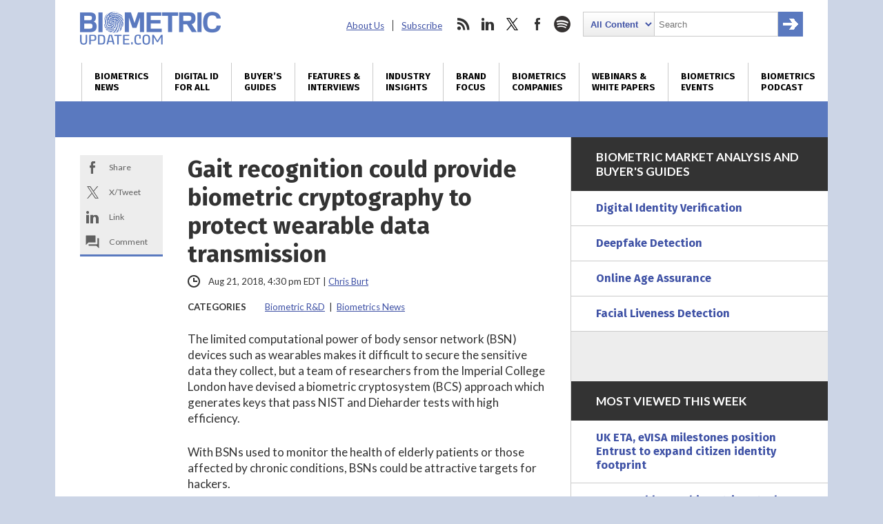

--- FILE ---
content_type: text/html; charset=utf-8
request_url: https://www.google.com/recaptcha/api2/anchor?ar=1&k=6LckmcMpAAAAAMdPMFPi54sy9nyJm0WHTIaER1qz&co=aHR0cHM6Ly93d3cuYmlvbWV0cmljdXBkYXRlLmNvbTo0NDM.&hl=en&v=PoyoqOPhxBO7pBk68S4YbpHZ&size=invisible&anchor-ms=20000&execute-ms=30000&cb=6pymgfjs89h4
body_size: 48725
content:
<!DOCTYPE HTML><html dir="ltr" lang="en"><head><meta http-equiv="Content-Type" content="text/html; charset=UTF-8">
<meta http-equiv="X-UA-Compatible" content="IE=edge">
<title>reCAPTCHA</title>
<style type="text/css">
/* cyrillic-ext */
@font-face {
  font-family: 'Roboto';
  font-style: normal;
  font-weight: 400;
  font-stretch: 100%;
  src: url(//fonts.gstatic.com/s/roboto/v48/KFO7CnqEu92Fr1ME7kSn66aGLdTylUAMa3GUBHMdazTgWw.woff2) format('woff2');
  unicode-range: U+0460-052F, U+1C80-1C8A, U+20B4, U+2DE0-2DFF, U+A640-A69F, U+FE2E-FE2F;
}
/* cyrillic */
@font-face {
  font-family: 'Roboto';
  font-style: normal;
  font-weight: 400;
  font-stretch: 100%;
  src: url(//fonts.gstatic.com/s/roboto/v48/KFO7CnqEu92Fr1ME7kSn66aGLdTylUAMa3iUBHMdazTgWw.woff2) format('woff2');
  unicode-range: U+0301, U+0400-045F, U+0490-0491, U+04B0-04B1, U+2116;
}
/* greek-ext */
@font-face {
  font-family: 'Roboto';
  font-style: normal;
  font-weight: 400;
  font-stretch: 100%;
  src: url(//fonts.gstatic.com/s/roboto/v48/KFO7CnqEu92Fr1ME7kSn66aGLdTylUAMa3CUBHMdazTgWw.woff2) format('woff2');
  unicode-range: U+1F00-1FFF;
}
/* greek */
@font-face {
  font-family: 'Roboto';
  font-style: normal;
  font-weight: 400;
  font-stretch: 100%;
  src: url(//fonts.gstatic.com/s/roboto/v48/KFO7CnqEu92Fr1ME7kSn66aGLdTylUAMa3-UBHMdazTgWw.woff2) format('woff2');
  unicode-range: U+0370-0377, U+037A-037F, U+0384-038A, U+038C, U+038E-03A1, U+03A3-03FF;
}
/* math */
@font-face {
  font-family: 'Roboto';
  font-style: normal;
  font-weight: 400;
  font-stretch: 100%;
  src: url(//fonts.gstatic.com/s/roboto/v48/KFO7CnqEu92Fr1ME7kSn66aGLdTylUAMawCUBHMdazTgWw.woff2) format('woff2');
  unicode-range: U+0302-0303, U+0305, U+0307-0308, U+0310, U+0312, U+0315, U+031A, U+0326-0327, U+032C, U+032F-0330, U+0332-0333, U+0338, U+033A, U+0346, U+034D, U+0391-03A1, U+03A3-03A9, U+03B1-03C9, U+03D1, U+03D5-03D6, U+03F0-03F1, U+03F4-03F5, U+2016-2017, U+2034-2038, U+203C, U+2040, U+2043, U+2047, U+2050, U+2057, U+205F, U+2070-2071, U+2074-208E, U+2090-209C, U+20D0-20DC, U+20E1, U+20E5-20EF, U+2100-2112, U+2114-2115, U+2117-2121, U+2123-214F, U+2190, U+2192, U+2194-21AE, U+21B0-21E5, U+21F1-21F2, U+21F4-2211, U+2213-2214, U+2216-22FF, U+2308-230B, U+2310, U+2319, U+231C-2321, U+2336-237A, U+237C, U+2395, U+239B-23B7, U+23D0, U+23DC-23E1, U+2474-2475, U+25AF, U+25B3, U+25B7, U+25BD, U+25C1, U+25CA, U+25CC, U+25FB, U+266D-266F, U+27C0-27FF, U+2900-2AFF, U+2B0E-2B11, U+2B30-2B4C, U+2BFE, U+3030, U+FF5B, U+FF5D, U+1D400-1D7FF, U+1EE00-1EEFF;
}
/* symbols */
@font-face {
  font-family: 'Roboto';
  font-style: normal;
  font-weight: 400;
  font-stretch: 100%;
  src: url(//fonts.gstatic.com/s/roboto/v48/KFO7CnqEu92Fr1ME7kSn66aGLdTylUAMaxKUBHMdazTgWw.woff2) format('woff2');
  unicode-range: U+0001-000C, U+000E-001F, U+007F-009F, U+20DD-20E0, U+20E2-20E4, U+2150-218F, U+2190, U+2192, U+2194-2199, U+21AF, U+21E6-21F0, U+21F3, U+2218-2219, U+2299, U+22C4-22C6, U+2300-243F, U+2440-244A, U+2460-24FF, U+25A0-27BF, U+2800-28FF, U+2921-2922, U+2981, U+29BF, U+29EB, U+2B00-2BFF, U+4DC0-4DFF, U+FFF9-FFFB, U+10140-1018E, U+10190-1019C, U+101A0, U+101D0-101FD, U+102E0-102FB, U+10E60-10E7E, U+1D2C0-1D2D3, U+1D2E0-1D37F, U+1F000-1F0FF, U+1F100-1F1AD, U+1F1E6-1F1FF, U+1F30D-1F30F, U+1F315, U+1F31C, U+1F31E, U+1F320-1F32C, U+1F336, U+1F378, U+1F37D, U+1F382, U+1F393-1F39F, U+1F3A7-1F3A8, U+1F3AC-1F3AF, U+1F3C2, U+1F3C4-1F3C6, U+1F3CA-1F3CE, U+1F3D4-1F3E0, U+1F3ED, U+1F3F1-1F3F3, U+1F3F5-1F3F7, U+1F408, U+1F415, U+1F41F, U+1F426, U+1F43F, U+1F441-1F442, U+1F444, U+1F446-1F449, U+1F44C-1F44E, U+1F453, U+1F46A, U+1F47D, U+1F4A3, U+1F4B0, U+1F4B3, U+1F4B9, U+1F4BB, U+1F4BF, U+1F4C8-1F4CB, U+1F4D6, U+1F4DA, U+1F4DF, U+1F4E3-1F4E6, U+1F4EA-1F4ED, U+1F4F7, U+1F4F9-1F4FB, U+1F4FD-1F4FE, U+1F503, U+1F507-1F50B, U+1F50D, U+1F512-1F513, U+1F53E-1F54A, U+1F54F-1F5FA, U+1F610, U+1F650-1F67F, U+1F687, U+1F68D, U+1F691, U+1F694, U+1F698, U+1F6AD, U+1F6B2, U+1F6B9-1F6BA, U+1F6BC, U+1F6C6-1F6CF, U+1F6D3-1F6D7, U+1F6E0-1F6EA, U+1F6F0-1F6F3, U+1F6F7-1F6FC, U+1F700-1F7FF, U+1F800-1F80B, U+1F810-1F847, U+1F850-1F859, U+1F860-1F887, U+1F890-1F8AD, U+1F8B0-1F8BB, U+1F8C0-1F8C1, U+1F900-1F90B, U+1F93B, U+1F946, U+1F984, U+1F996, U+1F9E9, U+1FA00-1FA6F, U+1FA70-1FA7C, U+1FA80-1FA89, U+1FA8F-1FAC6, U+1FACE-1FADC, U+1FADF-1FAE9, U+1FAF0-1FAF8, U+1FB00-1FBFF;
}
/* vietnamese */
@font-face {
  font-family: 'Roboto';
  font-style: normal;
  font-weight: 400;
  font-stretch: 100%;
  src: url(//fonts.gstatic.com/s/roboto/v48/KFO7CnqEu92Fr1ME7kSn66aGLdTylUAMa3OUBHMdazTgWw.woff2) format('woff2');
  unicode-range: U+0102-0103, U+0110-0111, U+0128-0129, U+0168-0169, U+01A0-01A1, U+01AF-01B0, U+0300-0301, U+0303-0304, U+0308-0309, U+0323, U+0329, U+1EA0-1EF9, U+20AB;
}
/* latin-ext */
@font-face {
  font-family: 'Roboto';
  font-style: normal;
  font-weight: 400;
  font-stretch: 100%;
  src: url(//fonts.gstatic.com/s/roboto/v48/KFO7CnqEu92Fr1ME7kSn66aGLdTylUAMa3KUBHMdazTgWw.woff2) format('woff2');
  unicode-range: U+0100-02BA, U+02BD-02C5, U+02C7-02CC, U+02CE-02D7, U+02DD-02FF, U+0304, U+0308, U+0329, U+1D00-1DBF, U+1E00-1E9F, U+1EF2-1EFF, U+2020, U+20A0-20AB, U+20AD-20C0, U+2113, U+2C60-2C7F, U+A720-A7FF;
}
/* latin */
@font-face {
  font-family: 'Roboto';
  font-style: normal;
  font-weight: 400;
  font-stretch: 100%;
  src: url(//fonts.gstatic.com/s/roboto/v48/KFO7CnqEu92Fr1ME7kSn66aGLdTylUAMa3yUBHMdazQ.woff2) format('woff2');
  unicode-range: U+0000-00FF, U+0131, U+0152-0153, U+02BB-02BC, U+02C6, U+02DA, U+02DC, U+0304, U+0308, U+0329, U+2000-206F, U+20AC, U+2122, U+2191, U+2193, U+2212, U+2215, U+FEFF, U+FFFD;
}
/* cyrillic-ext */
@font-face {
  font-family: 'Roboto';
  font-style: normal;
  font-weight: 500;
  font-stretch: 100%;
  src: url(//fonts.gstatic.com/s/roboto/v48/KFO7CnqEu92Fr1ME7kSn66aGLdTylUAMa3GUBHMdazTgWw.woff2) format('woff2');
  unicode-range: U+0460-052F, U+1C80-1C8A, U+20B4, U+2DE0-2DFF, U+A640-A69F, U+FE2E-FE2F;
}
/* cyrillic */
@font-face {
  font-family: 'Roboto';
  font-style: normal;
  font-weight: 500;
  font-stretch: 100%;
  src: url(//fonts.gstatic.com/s/roboto/v48/KFO7CnqEu92Fr1ME7kSn66aGLdTylUAMa3iUBHMdazTgWw.woff2) format('woff2');
  unicode-range: U+0301, U+0400-045F, U+0490-0491, U+04B0-04B1, U+2116;
}
/* greek-ext */
@font-face {
  font-family: 'Roboto';
  font-style: normal;
  font-weight: 500;
  font-stretch: 100%;
  src: url(//fonts.gstatic.com/s/roboto/v48/KFO7CnqEu92Fr1ME7kSn66aGLdTylUAMa3CUBHMdazTgWw.woff2) format('woff2');
  unicode-range: U+1F00-1FFF;
}
/* greek */
@font-face {
  font-family: 'Roboto';
  font-style: normal;
  font-weight: 500;
  font-stretch: 100%;
  src: url(//fonts.gstatic.com/s/roboto/v48/KFO7CnqEu92Fr1ME7kSn66aGLdTylUAMa3-UBHMdazTgWw.woff2) format('woff2');
  unicode-range: U+0370-0377, U+037A-037F, U+0384-038A, U+038C, U+038E-03A1, U+03A3-03FF;
}
/* math */
@font-face {
  font-family: 'Roboto';
  font-style: normal;
  font-weight: 500;
  font-stretch: 100%;
  src: url(//fonts.gstatic.com/s/roboto/v48/KFO7CnqEu92Fr1ME7kSn66aGLdTylUAMawCUBHMdazTgWw.woff2) format('woff2');
  unicode-range: U+0302-0303, U+0305, U+0307-0308, U+0310, U+0312, U+0315, U+031A, U+0326-0327, U+032C, U+032F-0330, U+0332-0333, U+0338, U+033A, U+0346, U+034D, U+0391-03A1, U+03A3-03A9, U+03B1-03C9, U+03D1, U+03D5-03D6, U+03F0-03F1, U+03F4-03F5, U+2016-2017, U+2034-2038, U+203C, U+2040, U+2043, U+2047, U+2050, U+2057, U+205F, U+2070-2071, U+2074-208E, U+2090-209C, U+20D0-20DC, U+20E1, U+20E5-20EF, U+2100-2112, U+2114-2115, U+2117-2121, U+2123-214F, U+2190, U+2192, U+2194-21AE, U+21B0-21E5, U+21F1-21F2, U+21F4-2211, U+2213-2214, U+2216-22FF, U+2308-230B, U+2310, U+2319, U+231C-2321, U+2336-237A, U+237C, U+2395, U+239B-23B7, U+23D0, U+23DC-23E1, U+2474-2475, U+25AF, U+25B3, U+25B7, U+25BD, U+25C1, U+25CA, U+25CC, U+25FB, U+266D-266F, U+27C0-27FF, U+2900-2AFF, U+2B0E-2B11, U+2B30-2B4C, U+2BFE, U+3030, U+FF5B, U+FF5D, U+1D400-1D7FF, U+1EE00-1EEFF;
}
/* symbols */
@font-face {
  font-family: 'Roboto';
  font-style: normal;
  font-weight: 500;
  font-stretch: 100%;
  src: url(//fonts.gstatic.com/s/roboto/v48/KFO7CnqEu92Fr1ME7kSn66aGLdTylUAMaxKUBHMdazTgWw.woff2) format('woff2');
  unicode-range: U+0001-000C, U+000E-001F, U+007F-009F, U+20DD-20E0, U+20E2-20E4, U+2150-218F, U+2190, U+2192, U+2194-2199, U+21AF, U+21E6-21F0, U+21F3, U+2218-2219, U+2299, U+22C4-22C6, U+2300-243F, U+2440-244A, U+2460-24FF, U+25A0-27BF, U+2800-28FF, U+2921-2922, U+2981, U+29BF, U+29EB, U+2B00-2BFF, U+4DC0-4DFF, U+FFF9-FFFB, U+10140-1018E, U+10190-1019C, U+101A0, U+101D0-101FD, U+102E0-102FB, U+10E60-10E7E, U+1D2C0-1D2D3, U+1D2E0-1D37F, U+1F000-1F0FF, U+1F100-1F1AD, U+1F1E6-1F1FF, U+1F30D-1F30F, U+1F315, U+1F31C, U+1F31E, U+1F320-1F32C, U+1F336, U+1F378, U+1F37D, U+1F382, U+1F393-1F39F, U+1F3A7-1F3A8, U+1F3AC-1F3AF, U+1F3C2, U+1F3C4-1F3C6, U+1F3CA-1F3CE, U+1F3D4-1F3E0, U+1F3ED, U+1F3F1-1F3F3, U+1F3F5-1F3F7, U+1F408, U+1F415, U+1F41F, U+1F426, U+1F43F, U+1F441-1F442, U+1F444, U+1F446-1F449, U+1F44C-1F44E, U+1F453, U+1F46A, U+1F47D, U+1F4A3, U+1F4B0, U+1F4B3, U+1F4B9, U+1F4BB, U+1F4BF, U+1F4C8-1F4CB, U+1F4D6, U+1F4DA, U+1F4DF, U+1F4E3-1F4E6, U+1F4EA-1F4ED, U+1F4F7, U+1F4F9-1F4FB, U+1F4FD-1F4FE, U+1F503, U+1F507-1F50B, U+1F50D, U+1F512-1F513, U+1F53E-1F54A, U+1F54F-1F5FA, U+1F610, U+1F650-1F67F, U+1F687, U+1F68D, U+1F691, U+1F694, U+1F698, U+1F6AD, U+1F6B2, U+1F6B9-1F6BA, U+1F6BC, U+1F6C6-1F6CF, U+1F6D3-1F6D7, U+1F6E0-1F6EA, U+1F6F0-1F6F3, U+1F6F7-1F6FC, U+1F700-1F7FF, U+1F800-1F80B, U+1F810-1F847, U+1F850-1F859, U+1F860-1F887, U+1F890-1F8AD, U+1F8B0-1F8BB, U+1F8C0-1F8C1, U+1F900-1F90B, U+1F93B, U+1F946, U+1F984, U+1F996, U+1F9E9, U+1FA00-1FA6F, U+1FA70-1FA7C, U+1FA80-1FA89, U+1FA8F-1FAC6, U+1FACE-1FADC, U+1FADF-1FAE9, U+1FAF0-1FAF8, U+1FB00-1FBFF;
}
/* vietnamese */
@font-face {
  font-family: 'Roboto';
  font-style: normal;
  font-weight: 500;
  font-stretch: 100%;
  src: url(//fonts.gstatic.com/s/roboto/v48/KFO7CnqEu92Fr1ME7kSn66aGLdTylUAMa3OUBHMdazTgWw.woff2) format('woff2');
  unicode-range: U+0102-0103, U+0110-0111, U+0128-0129, U+0168-0169, U+01A0-01A1, U+01AF-01B0, U+0300-0301, U+0303-0304, U+0308-0309, U+0323, U+0329, U+1EA0-1EF9, U+20AB;
}
/* latin-ext */
@font-face {
  font-family: 'Roboto';
  font-style: normal;
  font-weight: 500;
  font-stretch: 100%;
  src: url(//fonts.gstatic.com/s/roboto/v48/KFO7CnqEu92Fr1ME7kSn66aGLdTylUAMa3KUBHMdazTgWw.woff2) format('woff2');
  unicode-range: U+0100-02BA, U+02BD-02C5, U+02C7-02CC, U+02CE-02D7, U+02DD-02FF, U+0304, U+0308, U+0329, U+1D00-1DBF, U+1E00-1E9F, U+1EF2-1EFF, U+2020, U+20A0-20AB, U+20AD-20C0, U+2113, U+2C60-2C7F, U+A720-A7FF;
}
/* latin */
@font-face {
  font-family: 'Roboto';
  font-style: normal;
  font-weight: 500;
  font-stretch: 100%;
  src: url(//fonts.gstatic.com/s/roboto/v48/KFO7CnqEu92Fr1ME7kSn66aGLdTylUAMa3yUBHMdazQ.woff2) format('woff2');
  unicode-range: U+0000-00FF, U+0131, U+0152-0153, U+02BB-02BC, U+02C6, U+02DA, U+02DC, U+0304, U+0308, U+0329, U+2000-206F, U+20AC, U+2122, U+2191, U+2193, U+2212, U+2215, U+FEFF, U+FFFD;
}
/* cyrillic-ext */
@font-face {
  font-family: 'Roboto';
  font-style: normal;
  font-weight: 900;
  font-stretch: 100%;
  src: url(//fonts.gstatic.com/s/roboto/v48/KFO7CnqEu92Fr1ME7kSn66aGLdTylUAMa3GUBHMdazTgWw.woff2) format('woff2');
  unicode-range: U+0460-052F, U+1C80-1C8A, U+20B4, U+2DE0-2DFF, U+A640-A69F, U+FE2E-FE2F;
}
/* cyrillic */
@font-face {
  font-family: 'Roboto';
  font-style: normal;
  font-weight: 900;
  font-stretch: 100%;
  src: url(//fonts.gstatic.com/s/roboto/v48/KFO7CnqEu92Fr1ME7kSn66aGLdTylUAMa3iUBHMdazTgWw.woff2) format('woff2');
  unicode-range: U+0301, U+0400-045F, U+0490-0491, U+04B0-04B1, U+2116;
}
/* greek-ext */
@font-face {
  font-family: 'Roboto';
  font-style: normal;
  font-weight: 900;
  font-stretch: 100%;
  src: url(//fonts.gstatic.com/s/roboto/v48/KFO7CnqEu92Fr1ME7kSn66aGLdTylUAMa3CUBHMdazTgWw.woff2) format('woff2');
  unicode-range: U+1F00-1FFF;
}
/* greek */
@font-face {
  font-family: 'Roboto';
  font-style: normal;
  font-weight: 900;
  font-stretch: 100%;
  src: url(//fonts.gstatic.com/s/roboto/v48/KFO7CnqEu92Fr1ME7kSn66aGLdTylUAMa3-UBHMdazTgWw.woff2) format('woff2');
  unicode-range: U+0370-0377, U+037A-037F, U+0384-038A, U+038C, U+038E-03A1, U+03A3-03FF;
}
/* math */
@font-face {
  font-family: 'Roboto';
  font-style: normal;
  font-weight: 900;
  font-stretch: 100%;
  src: url(//fonts.gstatic.com/s/roboto/v48/KFO7CnqEu92Fr1ME7kSn66aGLdTylUAMawCUBHMdazTgWw.woff2) format('woff2');
  unicode-range: U+0302-0303, U+0305, U+0307-0308, U+0310, U+0312, U+0315, U+031A, U+0326-0327, U+032C, U+032F-0330, U+0332-0333, U+0338, U+033A, U+0346, U+034D, U+0391-03A1, U+03A3-03A9, U+03B1-03C9, U+03D1, U+03D5-03D6, U+03F0-03F1, U+03F4-03F5, U+2016-2017, U+2034-2038, U+203C, U+2040, U+2043, U+2047, U+2050, U+2057, U+205F, U+2070-2071, U+2074-208E, U+2090-209C, U+20D0-20DC, U+20E1, U+20E5-20EF, U+2100-2112, U+2114-2115, U+2117-2121, U+2123-214F, U+2190, U+2192, U+2194-21AE, U+21B0-21E5, U+21F1-21F2, U+21F4-2211, U+2213-2214, U+2216-22FF, U+2308-230B, U+2310, U+2319, U+231C-2321, U+2336-237A, U+237C, U+2395, U+239B-23B7, U+23D0, U+23DC-23E1, U+2474-2475, U+25AF, U+25B3, U+25B7, U+25BD, U+25C1, U+25CA, U+25CC, U+25FB, U+266D-266F, U+27C0-27FF, U+2900-2AFF, U+2B0E-2B11, U+2B30-2B4C, U+2BFE, U+3030, U+FF5B, U+FF5D, U+1D400-1D7FF, U+1EE00-1EEFF;
}
/* symbols */
@font-face {
  font-family: 'Roboto';
  font-style: normal;
  font-weight: 900;
  font-stretch: 100%;
  src: url(//fonts.gstatic.com/s/roboto/v48/KFO7CnqEu92Fr1ME7kSn66aGLdTylUAMaxKUBHMdazTgWw.woff2) format('woff2');
  unicode-range: U+0001-000C, U+000E-001F, U+007F-009F, U+20DD-20E0, U+20E2-20E4, U+2150-218F, U+2190, U+2192, U+2194-2199, U+21AF, U+21E6-21F0, U+21F3, U+2218-2219, U+2299, U+22C4-22C6, U+2300-243F, U+2440-244A, U+2460-24FF, U+25A0-27BF, U+2800-28FF, U+2921-2922, U+2981, U+29BF, U+29EB, U+2B00-2BFF, U+4DC0-4DFF, U+FFF9-FFFB, U+10140-1018E, U+10190-1019C, U+101A0, U+101D0-101FD, U+102E0-102FB, U+10E60-10E7E, U+1D2C0-1D2D3, U+1D2E0-1D37F, U+1F000-1F0FF, U+1F100-1F1AD, U+1F1E6-1F1FF, U+1F30D-1F30F, U+1F315, U+1F31C, U+1F31E, U+1F320-1F32C, U+1F336, U+1F378, U+1F37D, U+1F382, U+1F393-1F39F, U+1F3A7-1F3A8, U+1F3AC-1F3AF, U+1F3C2, U+1F3C4-1F3C6, U+1F3CA-1F3CE, U+1F3D4-1F3E0, U+1F3ED, U+1F3F1-1F3F3, U+1F3F5-1F3F7, U+1F408, U+1F415, U+1F41F, U+1F426, U+1F43F, U+1F441-1F442, U+1F444, U+1F446-1F449, U+1F44C-1F44E, U+1F453, U+1F46A, U+1F47D, U+1F4A3, U+1F4B0, U+1F4B3, U+1F4B9, U+1F4BB, U+1F4BF, U+1F4C8-1F4CB, U+1F4D6, U+1F4DA, U+1F4DF, U+1F4E3-1F4E6, U+1F4EA-1F4ED, U+1F4F7, U+1F4F9-1F4FB, U+1F4FD-1F4FE, U+1F503, U+1F507-1F50B, U+1F50D, U+1F512-1F513, U+1F53E-1F54A, U+1F54F-1F5FA, U+1F610, U+1F650-1F67F, U+1F687, U+1F68D, U+1F691, U+1F694, U+1F698, U+1F6AD, U+1F6B2, U+1F6B9-1F6BA, U+1F6BC, U+1F6C6-1F6CF, U+1F6D3-1F6D7, U+1F6E0-1F6EA, U+1F6F0-1F6F3, U+1F6F7-1F6FC, U+1F700-1F7FF, U+1F800-1F80B, U+1F810-1F847, U+1F850-1F859, U+1F860-1F887, U+1F890-1F8AD, U+1F8B0-1F8BB, U+1F8C0-1F8C1, U+1F900-1F90B, U+1F93B, U+1F946, U+1F984, U+1F996, U+1F9E9, U+1FA00-1FA6F, U+1FA70-1FA7C, U+1FA80-1FA89, U+1FA8F-1FAC6, U+1FACE-1FADC, U+1FADF-1FAE9, U+1FAF0-1FAF8, U+1FB00-1FBFF;
}
/* vietnamese */
@font-face {
  font-family: 'Roboto';
  font-style: normal;
  font-weight: 900;
  font-stretch: 100%;
  src: url(//fonts.gstatic.com/s/roboto/v48/KFO7CnqEu92Fr1ME7kSn66aGLdTylUAMa3OUBHMdazTgWw.woff2) format('woff2');
  unicode-range: U+0102-0103, U+0110-0111, U+0128-0129, U+0168-0169, U+01A0-01A1, U+01AF-01B0, U+0300-0301, U+0303-0304, U+0308-0309, U+0323, U+0329, U+1EA0-1EF9, U+20AB;
}
/* latin-ext */
@font-face {
  font-family: 'Roboto';
  font-style: normal;
  font-weight: 900;
  font-stretch: 100%;
  src: url(//fonts.gstatic.com/s/roboto/v48/KFO7CnqEu92Fr1ME7kSn66aGLdTylUAMa3KUBHMdazTgWw.woff2) format('woff2');
  unicode-range: U+0100-02BA, U+02BD-02C5, U+02C7-02CC, U+02CE-02D7, U+02DD-02FF, U+0304, U+0308, U+0329, U+1D00-1DBF, U+1E00-1E9F, U+1EF2-1EFF, U+2020, U+20A0-20AB, U+20AD-20C0, U+2113, U+2C60-2C7F, U+A720-A7FF;
}
/* latin */
@font-face {
  font-family: 'Roboto';
  font-style: normal;
  font-weight: 900;
  font-stretch: 100%;
  src: url(//fonts.gstatic.com/s/roboto/v48/KFO7CnqEu92Fr1ME7kSn66aGLdTylUAMa3yUBHMdazQ.woff2) format('woff2');
  unicode-range: U+0000-00FF, U+0131, U+0152-0153, U+02BB-02BC, U+02C6, U+02DA, U+02DC, U+0304, U+0308, U+0329, U+2000-206F, U+20AC, U+2122, U+2191, U+2193, U+2212, U+2215, U+FEFF, U+FFFD;
}

</style>
<link rel="stylesheet" type="text/css" href="https://www.gstatic.com/recaptcha/releases/PoyoqOPhxBO7pBk68S4YbpHZ/styles__ltr.css">
<script nonce="Q5yMWmSpA3CTEybXyvnvRg" type="text/javascript">window['__recaptcha_api'] = 'https://www.google.com/recaptcha/api2/';</script>
<script type="text/javascript" src="https://www.gstatic.com/recaptcha/releases/PoyoqOPhxBO7pBk68S4YbpHZ/recaptcha__en.js" nonce="Q5yMWmSpA3CTEybXyvnvRg">
      
    </script></head>
<body><div id="rc-anchor-alert" class="rc-anchor-alert"></div>
<input type="hidden" id="recaptcha-token" value="[base64]">
<script type="text/javascript" nonce="Q5yMWmSpA3CTEybXyvnvRg">
      recaptcha.anchor.Main.init("[\x22ainput\x22,[\x22bgdata\x22,\x22\x22,\[base64]/[base64]/UltIKytdPWE6KGE8MjA0OD9SW0grK109YT4+NnwxOTI6KChhJjY0NTEyKT09NTUyOTYmJnErMTxoLmxlbmd0aCYmKGguY2hhckNvZGVBdChxKzEpJjY0NTEyKT09NTYzMjA/[base64]/MjU1OlI/[base64]/[base64]/[base64]/[base64]/[base64]/[base64]/[base64]/[base64]/[base64]/[base64]\x22,\[base64]\\u003d\\u003d\x22,\x22w4cew71sw41tw4w4w4bDtcOOTcKmfsKzwozCj8OnwpR/V8OaDgzCqsKSw4rCucKywoUMNU/[base64]/Do8K4w7bCpjlBwoDCpgY8G8KJEMKFWcKqw7Jowqwvw6VVVFfCm8OWE33ChsKSMF14w5bDkjw0aDTCiMOtw7QdwroWERR/S8OwwqjDmFHDgMOcZsKtcsKGC8OIWG7CrMOiw7XDqSICw6zDv8KJwpbDnSxTwo7Cm8K/[base64]/VVxrDgNzw4PDkTttwpRjwptHw6nDvxhHwqbCoC44wpBbwp9xYRjDk8KhwpNEw6VeDw9ew6BEw6XCnMKzAhRWBkrDj0DCh8K8wpLDlyk/w64Ew5fDlCfDgMKew63CiWBkw6hEw58PeMKYwrXDvCLDsGM6Xm1+wrHCrRDDgiXCqTdpwqHCrSjCrUsVw7c/w6fDmw7CoMKmTcKdwovDncOgw4YMGhxdw61nCsKJwqrCrkjCk8KUw6M0woHCnsK6w4HCpzlKwqrDsjxJGMOXKQhNwq3Dl8Otw4jDrylTc8OYO8OZw4lfTsONPHRawoUqTcOfw5Row5wBw7vCkVAhw73DksKMw47CkcOIOF8gL8O/GxnDum3DhAl+wrrCo8KnwpvDtCDDhMKHJx3DisK6wo/CqsO6YiHClFHCvlMFwqvDssKVPsKHYcKVw59RwqvDuMOzwq84w4XCs8KPw5/CoGXDlGdvYcOOwqsRIFrCoMK6w5fCrMOCwpfCrQzCh8OOw57CkSfDh8K4w4PCkcKHw6NIBwtxI8Ovwq0ewrgnCsOeXQMpb8KfM17CjMKZB8K3w6TCpD7CqAFwbV5+w6HDgzcpRnzCksKKCDjDnsKew59fAHPCmSfDiMOiw7gww5rDh8Osfj/[base64]/DtMOjw5xTwoDCp2nCoHHCrsKLYcOOJMOnw4ITwookwoDCoMOBSWZxaT/Cg8Kow49fwozCqAkJw5E/BsKuwojDscK+T8KQwoDDtcKNw7UKw5hYMnpgwo83ewXChVLDtsOzOnjCom/Drz1uK8ODwp7Dp0Yww5XCjcKWHXpZw4LDg8OeUsKKNX7DvTnCsEwkwoRXfW7CmMO7w5pOZ1DDo0HDuMOyHx/[base64]/DgMK1w50XJzNQwqrChHfCpsO4QsKEw6TDsHhVwo1Cw7Ecwr/DrcKFw7VaNVfDiynDpjfCm8KPCsK5woQVwrzDpsOUJw3CqGLCjTDCnF3CvMK7fcOgccOgdlHDosK6w6rCh8OOcsKXw7TDvcKjf8KKGMKbDcOVw51XQMOiQcO/wqrCgsOGwokOw7UYw7xRw5pCw7nDgsKtwozCqcKPZCAKfgIRXmZ+w5g2w7PDu8Kww7PCjF/ChcOLQA9mwrhrJGE1w6V7bHDDlBjCgwMewr9Uw7suwplcw7g1wovDuTJScMOYw4XDtwxBwqXCoXrDu8KrU8KCw5PDtMKVwqPDuMOVw4/[base64]/DucO3JCxEwqAAw5N0wpzDvcOkf1YsX8Ktw4XClRDDuA/CqsKhwrfCs3F/WgItwrlXwqjCsWzDkWjClyZywrPCu0DDvX7ClynDjsOHw7UJw4pyNDnDrMKHwoI9w6gJLcKFw4nDj8OXwpzCkQNxwp/CmcKAIcODwrTDkcO6w5dBw5TCgsKTw6gHwonCiMO4w6drw4fCtm1OwqHClMKSw6F4w5wPwqoBLMOzcAvDkXPDj8KBwq0xwrbDg8OYfWjCvMK5wpfCknRnMMKhw5Nzwq7Ci8KlecKqRDzCmC/DvAfDkXwuEMKLYynCn8KhwpB3wqEobMKRwoDCiTfDlMODLlrCvV4cCMKfXcKPPmzCrTTCnl7Cn3VAcsKrwr7DhXhsGmR7eDVMfDZMw6R9KgzDvFDDusKpw6jCqWEdbW/CuRc7AG7ClMOiw7EKSsKPTH0VwqEWd1hjw4nDtsOKw6DCgyENwoJSdj8YwopUw6rCqhd0wo1oO8KDwonDp8Ouw4Y5wqpRCMOaw7XCpMKbM8OwwozDn3LDgBLCq8OXwonDoTEMMhJswpHDlAPDjcKLFS3CgClDw4DDky3Cjgwuw6p5wp/DsMO+wrUqwqLDshLDoMOVwrI6CyccwrQyBsONw7LCi0fDjUzCvzLCm8OMw5pDwq3DsMK6wqvCsxlhRsKewprCiMKJwqocImTCt8OtwrM1bMKnw7vCpMK5w7jDscKCwqHDgFbDp8KmwolBw4h8w5gWJ8OGVcOMwo8EL8K/w6bDksOxw7U7RwEpWCrDqQ/[base64]/Dsw4MTMK5NMKCe03CkkbDvHzDqV5eSF7DqjgTw5/[base64]/[base64]/w4bCpB3CuF8zQQ3CtDwZw4fDh8O9Bkd9w6tzwpA6wpLCpcOVw6slw6ciwqHDpsKAJMOMRMK6OMKXwqHCo8K0w6c/WsOzAF1yw4TCjsKha0R4AEVrQWRXw6fCkHVqRVg1TmfDvxXDtxLCk10BwqjDrxsow43CkwfCjcOfw7YyZhU3GMKnenTDg8KJw5VuIFDDuW9qw6rCl8K6BMO/ZnfDsyBPw5wmw5d9NMOZDsKJwrjCgsOPwrNEMxhBSGbDhDfDoQXDj8K5w5N4QsO8wrbCtSpoGEXCoR3DpMK+w4zDkAo1w5PCgsOiIMOWA0UGw47Dk3oFw7kxE8OIwr/Dsy/ChcKrw4BkGsOYw6fCoCjDvwjDl8KYLApnwqQSNmJwRsKcw64THT/CrcOPwoc4w67DmsKsLAgmwrZ4wo3DusKTagdjdcKHYW5kwr8xwrvDo0wjGcKHw7owDWlbPltpEGgYw6MeWcO/OsKpcyfCncKLK0jCngHCuMKsTsKNMF84O8OSw4pmPcOTdxjCnsODeMK4woBgwrk7WVvDrMONZMKEY2bCpMK/w60gw6Iaw63Ct8K8w7U8XB4wGcKvwrQ7bsOFw4IPwphUw4lLI8KFA1nCgMKEfMKtZMKgEiTCi8O1wrzCq8OAf3ZBw6XDsz0dBQLCh3XDuSodw4rDkCjClTg/ISLCll84w4PDusOcw6DDgBQEw6zDjMOdw5jCtwMRGsKuwqtDwrZsNcOHLgbCssOVMMK8DH/[base64]/AwdQwqXDvVrDjm9fwofDiRwqwr0EwqEqLsK1w4drLxPDo8Klw4FbBBwZPMOtw4vDlkkKPhnDkgjCjsOiwo91wrrDgx3DjcOFe8KXwqrCgMOFw6ZHwpdaw6zCn8O0wqNsw6ZywqTCm8KfJ8OAI8OwaU1NdMO/w7XCisKNEcKgw63DkUXDp8OJEQjDuMOGUzRIwpxhWMOvVcKME8OuZ8KLw7nDpCFfwrNgw6USwq0+w4TCn8Ksw4vDn0DDmlXDjGhMQcKXbcOEwq9Ew4TCgyjDjMO/[base64]/CnF/CpBxfwooawrgaImbCnMObw63CqsO1d8KBLTPCg8KLfn5twocZZg7CjFzCj1NOFMO4OQfDpxjDpsOXwpvCosK6KjUlwo/CrMO/wo4Gwr01w6/Dh0vCo8KIw7Y6w4BZw496woNzPsKyDhTDmsOgwojDvMOdZ8KLw5jCuDJRLcONLkLDpSA7asKff8K/[base64]/CjcK9w7xmwrXCjMK4w5Qiw4HDkMOBwpkBYsOTb8OJfcOJUFpdBTzCpsOHLMK3w5XDgsOsw47Csn9pwovCvX9MLV/CtCrDnEzCmcKBfwvCosKIGyEaw7jCjMKCwpZvA8Kaw5Fzw7dGwoRrJz5HN8Knwo91wp3CiH/DuMKWHyzDuSrDn8K/wrxFJ2J1LizCkcOYKcKeZcKUe8ODw74dwpfDoMOADMORwpJoPcOSBl7DhDddwrrCosKCw7crwoPDvMKDwoNaU8K4S8KoIsKBc8OQJy/[base64]/CosO+D8OXMWVFw53DjsOcfcKiwqILO8KxGU7Cj8Kdw5vCj1TDpgZTw6/DlMOgwq4/PEs3EcONODHCoTfConcnwqDDnMOvw7rDnQjDnAlaHjdiasKpwr8HMMOAw4tfwrFPEcKiwpbDhMOTw7Etw5PCsTJJLj/CqMO8wpJba8KJw4LDtsK1w7rCoxISwqxoSyo+HHsEw455wpdXw7xgFMKTTsOew5rDq2J9B8OWwpjDjsOpCwJRw4/CvQ3DqkfDt0LCv8KzXVUeP8O0F8O1wp1ywqHCpUzCqMK7w63CuMOVwo4+IloZVMONRX7CtsObd3s/w6cdw7LDsMOnw67DpMOfwoPCoW5zw6jCssK7wppwwpTDqj1bwqbDjMKAw4h1wrUeEMKUHsKWwrHDiVxKRBN7w5TDtsK6woHCmn/DkXvDmALCvlrCvzbDigoew6cABWLCq8K8wp/CqMKawrk/FDfCsMOHw4jDo1YMecKQw6PDoid4woYrNxYNw50BPjPDrEUfw4wBLVQiwqPCmFkywrdnFMKwaQPDrHXCkcOfw5HDmcKPecKdwr8kwqPCl8KUwqooBcOBw6PCo8K1B8OtS1nDusKVCSPDhxVDH8OXw4TCucOkesOSNsK6wr3DnmTDjyvCskTCuADCgMOAbDUPwpRRw6/DoMOgBHDDuGTCiBoqw4/CmMK7HsK4wp8Sw5ltwqzCisKPTsKqOB/CmcK4w6DChFzCmXLCqsK1w5cyXcOncXUOb8K/[base64]/DvRAtw5bDrzInNsOFwqvDiQ/ChD9Xw6XCjXkHwpfChsKeQcOMbcKnw6/DkkRfVRbDqGR1wqltWSXCuRQawrXDlcO/an0Vw51ewooow7hIw7wWc8OLZMOaw7BiwoEyHG7Dnl59f8OBw67DrQBOw4FvwrrDgsONXsKVAcOMWVo2wodnwr7Cg8OVI8OFDmVkBcOjHD/Cvm3DnEnDk8KERcOyw7gpGcO2w5/CsEgYw6nCjcOyZsKswrLCvxfDrHAdwq45w7AUwpFFwpc1w5FwQsK0a8KPw5nDmsOjPMKFHz3DiiMqRsKpwonDksOkw5BBS8OGQMO0wqjDvcOFYmpewrnClFbDhsOHMcOmwpTDugfCvykrRsOgEQBKPcOcw6cUw5EywrfCmcOGGBN/[base64]/CksKrZzsiZg7Dg8KPQBchAsOgCyfCgsKrISg1wr1Rwp/Cl8OITGjDmG/DicKcwozDn8KBYifDnEzDgW/DhcOyMFPCiRAlJEvCsBwPwpTDlcOzbU7CuTAQwoDCqsOdwr3DkMOmYnheSxYXAcOcwq58I8O/GTgiw54Dw7fDkjnDp8OUw7AceGJJwptcw4tcwrDDsBXCscOiw7Uwwq8Mw4fDmXZGNWrDlT7CiGRnISYfVMKKwqNoVMOMw6LCncKsD8OdwqTCiMO/[base64]/Cv0LDi2/DnCUGwrhVw6V0QMKyDH8bEcKbw77Co8Oow5fCl1p4w68bTMKBRsOME2DClHECw6puPUTDjirCpcOww6LCqlxZTxzDrWtIesOww61fPTI7Z0VoFWtRDyrCpk7CtcOxES/Dv1HDskXClV3Di1XDqBLCmRjDpcOpMsK3EWLDnsOkbRY+FhgBchfCq0sJZTVTUcKuw5/Dj8OPRsO+P8OVFsK6JD0NXCxzw5LCtcKzDk48wo/DuwTCmMK9w4bCqWPDo3E1w58awrx6GsKHwqDDtU4wwrLCh2zCs8KQCMORwqknGsK8CSBFOsO9w5Q5wobCmgjDhMOWwoDDrcKFwrtAw6LDgWzCrcK8CcKkw6LCtcO6wqLCtEXDu1U+W2/CtzgQw40Xw7rDuRbDkMK/w7TCvDoELcKGw5XDl8KKLcOXwr4Fw7fDrMORw7zDpMOJwq/CtMOmDgApYR4Dw5dNccOqCMK6Hwp6cAZcw4DDscOIwr9hwpLDkygHwos3w77CmyHDllJ7wofDl1PCosO5R3RsfhvCpcOsKMO4wrUZW8Klwq/CnDjClsKxIsOEHT/Dlwo/wpPCpg/CuyMITcKdwq3DlQPCq8O8AcKmT3E+dcKxw6YlJnfCnWDCjXd0fsOuTcOlwprDjj7Dj8KFYC7DsQ7CrE46dcKjwoHChQrCpRPCkV7DgX/Cj3nDriIxXDvCvcO6M8Orw4fDhcOQRR1AwqPDqsOew7coci1INMKDwp17L8O4w7Vow5LCicKnBiYowrrCoXolw6bDnHpMwowIwoNGVmvCpsOxw5bDtsKNFzzDuULCmcKoZsOQwqZpBnTCkHLCvlEJN8Oqw7F/S8KQFRHDgAHDtjtywqlHDRfCl8Oyw60Uw7jDkn3DszpTHTAhB8OHdXdZw6BkaMO6w6tSw4BPShRww5skw4XCmsOkN8OowrfCvhHDhRgAfnfCtcOyGzRew43CsBrCjsKDwrAMVj3DrMOqPEXCn8OHBHklUMOqU8Oaw51bG1XDpMOnw5LDiijCq8OWe8KGccK4JMO/[base64]/DnBdEwrErYsKYLwjDvMOXw4ZvOExBw61Ew7ZeY8KpwrssKzLDpBQ1w59kwoQ6CVIdwrbClsOXSULDqAXDv8KIJMOjP8ObYw5pccKNw7TCk8KRwo9mecKWw5t1LA5AdA/DjsOWwrBtw7RoEMKKw4JGAW1ceR/DuxZZwrbCssKnw4DCvUtXw5M+TjLDisKJA30pwq7DqMKeCntfMT/CqMO4w7AAw5PDmMKBF2VCwpBrQsONacOnYgDDmncJw74MwqvDhcOlNMKdZAk5wqrCi11IwqLDhMOQwovDvVcRbyXCtsKCw7B8JkpAH8KfNAAww7Zbw596AX3DuMOtMMOYwpVowq94wrEhw5tkwrEvw4/Ck0fCiWkKHMOKQTdqZ8OABcOuFyjCrR1SNW1VEzwZMcKswqtWw5krwrXDvMOFfMK+AMOZwpnCosOPNhfCk8Oaw4PClyUGwro1w6fCm8K/b8KMVcOcGTBIwpNxbcK+GFAzwpLDv0HDlkhnw69DExvDi8K/GXt+Dj/DhMOPw50DHcKSw53CpMOyw5rDqzM9W2/CuMO6wqbDsVgKwqXDm8ODwqwBwp7DtMKYwpjCo8KtajMswpLChljCvHI0wrnCocKzw5YuMsK1w6J+B8Kowo4sMcKHwr7ChMOoWMO3FcKIw6/Cu1/Dh8K3w7cta8OzAsKscMOsw47CvMOfNcK0a1nDoAl/w5tlw5/DjsODF8OeAMO9FMOcPlsmYVDCv0PCuMOGHjRGwrQpw6PDtRB1MQHDrStyQMKYH8OFwovDjMO3wr/CkhrCt1jDnHxaw6fCijjDscOfwoLDh1jDg8KzwpdUw5dfw7sOw4YfGwHCqDLDlXs3w5/[base64]/PnJhwr8NW0Y0HVAKFnPCoTZPw5nDkC/CgcKXw5/[base64]/CEZew7fCsGrDp0sIwr98UGjDhsKIShcvwosAbcKOdMOcwovDlcK5WUc/wqghwrt7EcKcw79uBMKFw44KNcKMwpJaO8KWwrk9D8KSFcKEN8OjO8KOccOCBnLCisKYw6IWwp3DsgHDl2XCnMKlwpwPXlY1D1/CtsOiwrvDuw7CoMKCZMKBPytYRcKew4FNHcO6wrM3QsOswpMbVsOea8OFw6wFZ8K1OMOpwrHCpVx3w4okZ2TDtW/CjcKYwq3DrmAGHxzDt8K9wrMFw67DicO1w5zDuSDCgRoyARoPAMOHw7lZTcOpw6bCpcKJTMKaFcKdwowtwrfDgUPCsMKqeGgfAQvDsMK2NMOGwq7CoMKPahHDqCvDlGxXw4HCiMOZw6cPwoLCs3/DjHfDmANlUnwQJ8KIUsOVUMK0wqY7w7AbdVbDkGRrw51hMXPDmMOPwqIaRMKFwoE+WWVbwo9NwoY0UMOqZBfDn2dsc8OLJ1A1dsKGwpAqw4DDpMO+SCzDhyzCjhfCs8OJBAvCnsOowrvCo3nCpsONw4PCrR1Hwp/Cn8OCAkQ+wrAEwrhcWDfCoUQKMsKGw6RIwp/CoBN3wpVzQcOjdsO1wqbCo8KXwpLCg1Ubw7FiwovCnsKpwofDjW/CgMO/OMKlw7/CkQYReFQSDyHCscKHwr86w6h2wqcUIsKjHcO1wrvDqhDDiB8Lwq4IHX3Dh8OXwrNsKRlHM8KUw4glecO6F0c+wro0wrtTPXPCisOjw4nClMOeFwEHw6bCkMKvw4/DpxTCjjLDgizDo8KQw4Vgw4Jnw4rDp03DnSpYwoJ0NRTDsMOoJRLDmcOwbDjCscOIdcOAWQrCrsKPw7HCnFxgBsOSw7PCjFsfw6JdwpfDrg4Kw4UvawZ3a8OEwpRew508w7Q0DlJnw6EywqlZS34RKsOrw7HDuXprw697ekg/V3PDmsKNw6MKZMOEMMO2L8OCFsKKwq7CkxcAw5fChMKmM8K5w6xTJsOWfSNMKWNGwrpqwpZGFMOVLVvDsgMXCsOIwrHDlMKFw6wKKT/DtMKhYHdUCMKGwrjCgcKpw5/Do8OwwojDvMKBw7zClUp0McK3wpUuQiMKwr/DhQHDpcO8w7LDvMO+Q8ORwqLCtsKmwqDCkx86wq4Hc8OdwodGwrRPw7rDhMOgMmnCgFDCuwhnwphNM8OMwojDvsKYRMO5w5/CssKiw69DMnXDgMKmwpXChcOCeAHDp18swo/DoCt+w7jChmrCi1pZekFRdcO4BXQgcXfDpWjCkcO5wq3Ci8OfA37ClE3Doww/XzHCtcOyw7NWw41Uw61xwrJxMz3CrEjCicOWXsOdO8K1aRUPwqLCjTMkw7jCrEnCgMOCbsOmfFvCq8OfwrbDoMOWw54Sw5PCpsKTwqLCqlB8wrJ6GXnDi8Kvw6bCmsKyTFgtFyE4wrcHbMKjwrNHZcO9w67Dr8OawpLDusK1w71nw5/DpMOyw4p2wrVCwqDCpxcQecKXekNMwoDDpcKMwpJpw5lXw5jCuyMSYcKbCcOSH2kMNCBbCnEfXTPCiTvDhw/DpcKow6E1wpPDsMOZXkozXz1Rwr1oJMKnwoPDh8Omwp5Zc8KJwrIASMOIwqAiLcO/MEzCosKrVRTDrcO1OGs1CsOZw5xQdyBtcm/Dj8K0QVQvDT/Cn2wTw57CpVZswq3CnCzDsCZFw4PCocO4eDjCvMOraMKfw4pZT8ObwpNUw6JAwpvCocO5woQ3ZQrDvMOfCmhEw5PCuAh2FcOsCwvDrWQRQnzDlMKtalDCqcOuw4x/w7TCrsKeDMOaZz/DvMOSLFRVGF4TdcKbOnEnw5BiQcO4w7PCjFhOBEDCkzfCgjoJCMKqwoZ0WWcZYz3DksK1w74ye8K0dMOcXUdCw6p2w67CgSDCqMOHw5bDu8KEwobDoCoYw63Cl0I1wobDisO0acKiw6vCl8K8Vk3Dq8KwbsK2JcKCw5VMJMOsaEjDoMKFCh/DmsOFwqnDhMO2NcK6wpLDr3nChsOhXsKiw6ZwLS3DvcO2GsOIwoRbwo9Nw4U2EMK1fitYwrNvw7csC8K6woTDrV4YYMOSWjJhwrfDgsOHwoU9w5Ykw64dwp7DrcKFV8OUOsOFwoJOwqfCtEjClcO8KkZwE8OEO8KvDXNIRD7ChMO+eMO/[base64]/[base64]/[base64]/DpcOwEXPDpsO9OD7DhRbDiyLDqX50UMKORsKEYsOwwpR9w4kaw6HDicKrwrPDojLCr8OPw6Ucw4/DvALDqnhoaB0iFmfCh8OYwo5fD8O/wrUKwrcjw55YacK9w5LDgcOZdmooE8OowrICw6LCnTcfKcKvSTzCvcOfBcOxWsOyw4kSw71UTMKGYMK9E8KWwpzDmMKAwpTCm8OiJ2rCv8OUwp19w4/Di1QAwqI2woXCuBc9wpPCoWx+wrvDr8KfESgmPsKFwrltcXXDglXDgcKLwqNgwrLCqGDDv8KXw4EJfQEGwpoGwrjDm8KMWcOiwqTDhMKkw60YwpzCgsOWwpU6K8K/wpwvw5fClSkUFyE2w7bDlnQNw6DClcK1AMOmwoxIIMKOdMOGwrwvwqTDnsOIwq/DjxLDpTPDrjDChyXDhsONdRnCrMOdw5dSOFfDjgvDnn3CkmnCkF4Vwq/CnsKzCnoCwoIswoTDnsOLwqQBEcKFc8KPw4QUwq9mXsO+w4PCm8Osw5JhUsOwTTbCljXDk8K0cH7CsTBrL8OUwrECw7vCosKnPC/Cug0KJsKECsOmF0Eew58rEsOwY8OOb8Oxwpt9woFtVsO/w7IrHA9cwo99Y8KqwqZswrkww6DCjhtxOcOmw54wwohMwrzCs8Kzwq7CsMOMQcKhWzMcw6VMWcOYwp/DsDnCisKTw4TCgsOjDx3DnS/CjsK1SMOrPkw/CxgOw4zDqMKLw70/wqNPw5ppwolGDFxZGlMnwpHCnXYSPsO3w73CvsKaSzTDr8KBclFuwoBPLsOxwrTDgcOww651WXkdwqhYesKRLx/DnsObwqMEw5TDtMONPsKmNMODYcOSDMKbw4LDpcO3woLDjynCvMOjXsOUwqQOPmnDsSLCqsOnw4zCjcK5w4TCh0DCtsO+wq0DXMKnR8K3a38dw51yw4IHTFY9FMO7ZiXDkR/Ch8ObaiDCqR/Dm2IEOcOWwo3Cr8Ofwopvw6EKwoV8Z8OGaMK0ccKmwpEacsK3wpgxERfCgMOnasKVwrDCmsOCPMKpCgjChGVgw4ZEVjnChAw9CcKDwqDDgULDkjFnKMO5QzrCtyvCgsOzaMO+wqnDuEArB8OJGcKXwqZKwr/DlWnCoz0Uw7bDt8KmbcOgAMONwoh+w7hmX8O0OxQKw785Vx7DpMOww51YGcK3wr7Du0JPAsO3w67DjcKBw5HCmUsUUMKAVsKrwqs7HRQWw509wrnDhMK3wqs9VD7ChSLDjMKAwpFDwrVFwq/Cqy5LDsOoYxd1w7PDjFXDu8Odw4ZkwoPCjMOqCkBZacOiwoLDp8K3M8KHw4Jlw4ghw7hDMcOuw4LCu8OKw5bCtsOgwr8iLsO/[base64]/Dgz0wwo7CpS7CucOfEUEtNWvChj/Dr8O7wrnDsMOqRl7CkF3CnsOMSsOmw6DCvBBTw78WJMKuRwdUX8O9w4wswonDtn1kRMKgLDFYw6fDnsKiwofDtcKJw53CicK2w65sNMKFwpF/[base64]/[base64]/[base64]/LQccwo1UeMOhw71qecOiLsKcw7HDmiHCo8OOw6vCi1x5wpjDgj7CkMK9f8O2w7jCjjNBw6pkAMOowpdKD2nChlJbT8OswojDusOww5HCsxJ/wqgiByDDpxDCsm3DmMOLQBozw6PDmcObw6/Du8KQwo7CjsOuChzCicKlw6TDmVYmwrrCjX7DscOtTcKZwqHCl8KcWy3Dl23CgsK7AsKcwrjCoHhaw5/CvcOew4F+GcKENVDDqcKjZ00ow4bCsjgbYsKOwrsFRcKOw5t+wq87w7ANwq4hfMKLw5/CosKww6nCgcKpJlPDnUfDtE3CgTlkwoLCnScGScKLw6dkT8O1DSd6IARkV8Onw4zCm8Ohw5/CtsKtV8OCEmI+KcKrZmwIwqXDq8O6w7jCvcOZw5oGw7ZnCMORwq7Dnh7Dk0oPw7t3w6pBwqPCmWQBFW9Hwqtzw5XChsK4QEk/[base64]/CnD3ChWc7L0Nrw4HDuMOMExvCnMOzwqV8w4TDncOvwoPDlcOkwqjCvMOpw7XCosKPGMOyTMK1wo/Cilh7w7HCgC0bUMOoJScQEsOhw456wq5vw4PDlMOFHWh9w7UOMcOZwpRyw77Ct0/CrWHCsXQ2woTDm3NZw5oNBkHDog7DsMOtN8KYWTgOIcK0fsOxL27DkRDCpcK6exTDqMKawovCojsBVcODb8Kpw4wFesOYw5/CiRQXw6LCicOdehPDgxDCnsKrw7PCjV3DgGN/CsOQcn3DhX7Ch8KJw5AAXsObMRNoGsKVw4fDhHHDosOYGMKHw7HDjcKsw5gsRALDs3HCpCE5w6x1w6vDgMK9w6fCpMOtwovDqhktccOrQRczKmzCunwiwqrCombCoW/CgcK6wohVw58LFMKQJ8OdZMKZwqp+aBTCjcKPw4NuG8OmVSTDqcOqwobDtcK1TBjCumczZsK8wrrCn1HCsS/CnwXCo8OeBcO8w64lPcOeeFMpHsOPwqjDvMKKwp81XSDDscKxw6rCg2DCkj/ClQNnMsOuUcKFwpfCpMO5w4PDrwPDjsOAGMK0IRjDs8K4wqUKSWLDrUPDrsK1WlZuw6Jtwrpcw4ltwrPCosOsXcK0w6XDgsOACBpzw715w50LNcKJJXFYw41zwq3CusOdZR1YNMOvworCqcOFwqXDmh4/[base64]/CtsKBwpTCicOFYMOZccOXPMKhThrCr8KbRAwVwqpXLMKXw7kDwoTCrcORNRRTwqE5XMKVY8KzCh3Dtm/[base64]/KWbDpn/Cr8OkbsOfWsK2w5DDpcKQw4ptw7bCtcOIaSfCtSbCgGbCiVQ+w7DDsnUmRloIAcOtR8K5w5jDvMKeQ8KewqodbsOWwp/DgsKgw6XDt8KSwr7CtBXCrBbCsElbGHTDuS3ClizDvMO7I8KAY1YtBXfCnsOaEXXDrMOGw5HDvsO+Rx4ewrvDhyDDncKkw5ZJw4M0FMK/OsKgSMKeLzDCmGHCgcO2N1x8wrQqwqlxw4bDhg40PVAXWcKow7QYX3LCm8KCW8OlO8Krw7hRw47DtS3Cn3fCgA/Dh8KtAcKkG3hPGjJYWcKfE8OwM8OWFU0Bw63Chn/CvsOWdsOPwr3DocOrwpJMfMK4wo7CkzrDt8KWwr/CrSNNwrlmwqzCrsKfw7jCu2PDtSN7wq3CncKGwoEKwpPDgW4gwpTCrS9cJMOQb8Oww7Mzwq40w4vCssORO153w5pqw57CrEvDn1PDoG/DnGdwwppMcMKdAkPDkj1BY3wLGsKvwozCmU03w6vDuMK4w4nDpAEEInEwwr/DqmzDqXMZKDwbXsK5wo45XsOKw6TChw4ILMKTwobCrcKOfsKPAMOIwoVkTMOsBEluSMO1w7PCpsKLwrBuw74QWCzCqAHDp8Kow47Dg8O/MT1EY3grCE/DnWXCpx3DtVt8wqTChjrCuAXCuMK6wowEwpQia2VlEMORw67DlTcswpHCmgJrwpjCm3Utw7UJw5Vxw5gMwpbCqsODPMOKwr9aQV5Yw4zDpFbCpMKyUlplwo/CpjZ9HcKNAgE5FDhsHMOxwrbDjMKmfMKMwpvDrBPDrxHCvWwDw7/CqT7DoTjDocOcXEM5wqfDizTDkQTCmMKmTD4ZUsKzw4p7BjnDtMKgw7jCq8KVQcOrwrESQh8nUQ7CjSTCkMOKCsKUV0TCiXVxUMKjwo9lw4IkwqTCs8OPw4zCqMKkL8OiPy/DicOMwpvCpXo6w6gvasK3wqVZXsOIbEnDsBDDoXVDCcOmbCPDocOtwr/DpTvCohTDusKUGHYcwp7CkS7Co3zCpCJYA8KWSsOeJUDDpMOdwrLCucK9e1DDgk4OI8KWN8OlwrQhw7nCt8ONb8Kkw4DDj3DCpTvCqzJTXMKWS3AZw5TCmhpTYcOhwqXCpWXCrgAew7cpwrtiLRLCmFLDqhLDuBHDiQHDlifCjMKtwqk5w6MDw6jDiD4ZwoF/woHDqVrCtcKcwo3DgcK0aMKvwqVvNkJowpLCssKFw4YNwo/Dr8KIIXvCvVLDgxDDm8KmU8OgwpVtw64Gw6NRw7khw60tw5TDgcOzfcOawpvDrsKAacKNFMKHD8K0VsOhw6zCsi9Jw4p0w4AQwonDsSfDuXnCsCLDvkXDoF/CigQOXngvwpnDvgnDuMKOUitDDRLDn8KtTDjDiyTDlA/[base64]/ChsOeM8KQB8Kvw64vw4suwpfCkMOAwqxzwpjDrMK4wp0BwqDCs2HCiDkgwpsUwoEEw4jDlDEBGMK4w5HDrcKsbAsDBMKvw416wprCrWM0w77DtsOUwqHCl8Oxwr/DuMKGNMKgw79Dwrobw7oDw7zCrixIw5bCiCzDi2PDrjhWbcOBwrNDw4EjC8OkwqLCqMKBdx3ChiIyUwXCt8KfGsOjwp/ChxzCsiIke8O4wqh6w6xNDzYbw7jDhcKMQ8OcU8Kswqxuw6rDhXHDn8O9FgjCpV/Cj8OAwqQyH2XDk2V6wog3wrsZFErDp8O4w5F8cVTCuMKmExjCmB9LwqXCogHDtGvDhhl7woXDn0/CvxNlKDxaw5fCkSDCusK+fBVMVsOYEkDCrMOgw6XDsxPCgsKuf2pSw69qwrhWUjDChS7DicO7w48kw67CqifDnhknwpDDnBtYJWYmw5sswpTDqMOww4wmw59hRMOcaXQ1EhdCSi/[base64]/wq1dwqjCkFEDwqlvw6rDkT5owonCnF0fworDgnhGCMO/wpJiw7DDgE3Cn08Jwp/Dk8Ohw6nCkMKnw7pAO3B4Q0XCqxhNT8K8QHLCgsK/ZCpoScOuwosmFQkQdsOWw4DDnRTDksOHTcKNWMOGYsKZw7JPOj8SW3kXWlo0wr7DpW0FNA9qw6xGw5wTw63Drx14FzITdT/[base64]/Do3nCkcOfw4EHQsOhZhkxFMOrw4jCn8ODw5fCn3t4w71rwrXCo0QFKhxHw4rCkQDDtwwKdiNZP1New5DDqzRFDAJwfsKMw7YCw4HDlsOcacONwq9dO8KOI8KEdmJYw5fDjTXDt8K/wrzCilPDinHDtm0lXAlwOEpuCsK2woZQw4xrFxxSw5jDuA8awq7CvmNwwr0GI0vCk1cFw4HCq8O6w7BBCFjClHnCs8KiFcK2wqXDhWM/[base64]/UQTDkHsLMcOkTnnDv8O6ScOwwo95D8KRwq3CjcO5w7rCgEjCs349YTcMdConwr3Dp2ZDSgnCk052wpbCl8OUw6JiOcOxwrfDlxsnIsKsQzvCllPDhkt3wpfCssKYHyxDw6/DrTvCkcOTHcKtwocMw786woszFcOVQMKHw4zDlMOPSSZ2wo/DhMK4w7gLKcOjw6bCkyHCosOzw4wpw6bDqMK4wrzCvcKaw63DkMOrw6tIw57Dn8K6bmoWecK9wqXDqMO1w44HGjQ3wo1UaW/CnQ7DncO4w5bCkcKtdcOhajHDgWkPwqg5w4xwwpzCijbDisO6ey3CvFzCvcOjw7XCuEXDilnCssKrwqlcLFPDqUdrw6tmw5dJwoZEDMOpUhhUw7HCqsK2w4/CiyTCkgzCtkzCsUDClkd3HcO2K2FgH8KbwpjDhSUbw4fChATCtsKQbMOiP0DDlMK4w77DpiLDiRl/[base64]/[base64]/w7TCjMKcJMKuXcOzw4hrworCisKxw6XDujs9LsOswoJuw6DDrkMIwpLDjHjCksK8woE2wrvDnQvCtRVGw4cwaMKVw6zDnknDqcO/wpHDisOZw7I2DMOBwpYdBsK7SsKMU8KEwr/[base64]/DnCcnwpIwCUDChGnDrU9hGsOhwqLChnPDhsKdcTAdwrh+YVAZw5bDicKkwr0lwoUDwqBawqDDuUgVWFHDkUMLf8OLKsK+wr/DuWHCoDXCvRQ6UcKtwoBbIxXCr8OwwoDCrDnCj8OOw6HDrWVuKCrDvjLDhMOtwpdow4nDq1NgwrbCtBB/w5fDoFUfPcKWb8KhIMOcwrxrw6rDssO3GXzDlTnDuyvCtk7DmB/Dkn7CnVTCqcKVEcORCMK4DsOdf0jClFcDwpLCmmkOEhMFIizClX/CpDnCjcKKbGptwr5dwo1Tw4XCv8O6e0FLw6nCpcK+w6DDvMK7wrXDn8OfR0fCkRE/FMKbwrPDlUlPwp58akPCmSd3w5jCtMKIZhHCmMKif8KAw7fDlQswEcO6wrHCuxRdOcKQw6g4w49Cw43DsA/Djx8fE8Kbw4sdw6o0w4JofMKpcQDDnMK5w7AKXMOvTsKQMmPDl8KfNBIGw41nw57ChcKeQTfCiMOIWsOJV8KnY8OHV8K+NMOjwrbCqA8IwpFxJMOuOsKFwrx9woxIIcOkH8KYJsOqFMK7wrw/DXfDq0DDj8Oyw7rCtsOjcsO6w6DDs8ORwqN/F8KhBMOZw4EYwqBvw4ZQwoluwq3DocKqw4fDi1whX8KtJMO8w5pMw5TDu8Kbw7AoBxNxw5jCu01vR1nCmT5eTcKfwqE0w4zCpTJGwr/DunbDvMO6wq/[base64]/DoXbCpMKNwrQvfsOocsKqwr3CskfCqcOpw5p8wrEMXMO4w7guEMKcwoDCjcOmwobCsEfChsKswpREw7Z5wqxvf8Omw5N6wq7Cnwd5Ax7Dh8OQw4U7QjofwobDmRPCgsKRw4Iqw6XDrRjDmwBCSErDn0/Dg2wzbVPDnzbCtMKlw5jDn8KQw6s8G8O9RcO4wpbCjx/CkE3Dmj7DgATDhE/CtMO0wqBCwo10w5lVYT3CrsOZwpzDtsKHw7bCvmXDi8Kew7pPGBk6wocHw5ocVhjCqcOYw7Uyw6Z5NjXDsMKlesK7RV0+wqYLNlLCvMKQwoXDpsKeeXTCgCLCpcOzf8K3f8Kvw47Co8K/Xx9Hw6DCrcOILMKFJWjDqmLCmMKMw6kHfjDDiw/[base64]/DpcOKDVLDogzDgQrDrUZSOMOVDSs8wqDCsMOwCMKfOWQUb8KBw50Jw4zDr8OBeMKIXRTDnh3CjcK/G8OTXsKww7YewqPClB4GasKXw7QxwqVHwo5Tw75Iw7Y3wpfDs8KsV1rDpn9acwjCoFDCnhwbHw4Vwpchw4rDjsOUwpQOCMKyEGN9PsKMNMK6TMOkwqYmwpdaYcOVXWZJwqvCv8O/wrPDhCdKf2vCuSZZHcOac0/CtgTDgHLCi8OvcMOkw6HDnsOeXcORKGHCqsO7wpJDw4IudsODwqHDrgPCncKHKlJxwpIVw67CojrDrHvCoiEvw6BSBxDDvsOGwpzCtsONR8Ktw6fDohfDqzxsaFrCoBEzRkR9wpTCmMOULMOnw70Cw7XCoXLCq8OcLE/CtMOIwq3CvUYyw7VYwq3Co0jDo8OMwqwcwr0vCgbDnSfCk8K8w4Y9w5vCusKqwqDCjsObJC0QwqPDqzhENW/CgcKTHcOzPcKww6d3SMK8BsOOwooiDH1ENBB4wr3DjH7CmnkDFsOwW2jCj8KqElTCiMKSAcOtw6tTU0fCiD4qaRDDrkVGwqxIwqDDj2k0w4o2OMKbU1YoB8KUwpcUwq54Sk4UB8Oow7QqfMKocMKhdcOsaA/Ck8OPw4hKw4vDvsOew6HDqcOxVgrCgcK0JMOULMKBH1PDlybDr8O6w7bDrsO+w4VZw73DvMONw6XDocODQHcyMsKFwqpiw7DCrExSaX/DlGUzaMOCw67DusO+w6ouVsKwNsOSKsK2w4TCukJkf8OGw7fDvVjDmsOUdhsswoXDiSw3AcOOOEDCvcKbw6sgwoBlw4rDngNvw4vDucOPw5TDnHVKwrPDhMOECkB5wpzCosK6TsKAwoNLRhdxw5gtwr/DjW4pwpHCog9ddDDDl3TCmynDo8K3HcOuwrcbbirCpSbDtlDChh7CumsawroWwqtpw6/DkxDDtjjDqsOjfW3DlynDlsK3JcKxBQVUDmfDhnY4wozCvsKjw7/DisOCwr7DtxvCvmnDgFLDvz/DkcKga8OFwrErwrBkUlB0wqrCq0xBw7lyH1l6wpAxD8KQNCjDuUpCwo0uYsKzB8K8wqETw4/DmMOyZMOWHsOcHVUfw53Dr8KZZnVHX8KewoBywovDnC7Cr1XDp8Kfw54cXUQVPHRqwoAHw7J7w7Brw54PACUnYmzCrSsVwrxPwrE3w4bCj8ORw4vDhQrCrsOjJh7DjWvDq8K1wqI7wrlWbWHDm8K/F19zS2A9CjbDsx03w4/DksKEMsO0CMOnHCIfw60dwqPDn8KIwo9SGMO+wq5/cMKew4oWw7JWE2s4w5XCq8KywrLCu8KDccOyw5RNwo7DpcOqwr9EwoMGw7TCtVAWXULDj8KcA8Kmw4VFUcOyV8K2ZjDDj8OyFW15wofCn8KxZsO+TFvDhUzCtcKVTcOkPsOta8KxwqAAw7bCkmpowqVkXcO2w6/CmMOCUC4zw4LCrsK9aMK2UXw3woVGZ8OAwotQRMKtPsOgwpoVwqDChCQfL8KXF8KkEmvDm8OUR8O4w6LCsEozMn98Lm0EJ1Afw4rDlAd/RMOvw6nDr8OJw5HDjsOLYcOuwq/[base64]/w6UrDMO7fcK9GxsHSnl0w4jDosKHYkTDgAo9ZyvCi3lPXcKEMcKXw6pIBwdzw5JYwpzCoTjChsOkwqZyNE/DusKuaizCq1Iuw7t2MjA1LRpMw7fCmsOqw7jCh8OJw5nDil7Cv2VKB8OYwrBqRcKiFUDCpkdCwoLCsMK0wqDDnMOOw5fDjSzCkiHDjsOGwpghwqzCs8OdaUlPQ8KRw4bDtlLDlh3ClQfCgsKTPwpYHU0bYGhFw74qw5VVwrjCpsK2wodxw7/DsmnCo0LDnjEdFMKsTzZrJ8OWOsK/wq/DpMKWIm9BwqTDocKzwqgYwrTDs8O5EkTCocKLMw/[base64]/ChsKmR1/Ck10nw6owIw10w55pwqHDp8KJEcOlYitxNsKRwr4AOGpfQjjDv8OVw4EMw5fDlQjDnAA1c392w5hGwrPDp8Ofwocww5bCkBXCrMOicsOrw6/DkMOXXwzDnATDosOxw6woYhc8w4Ugwrlow6PCulDDigIwD8OPcRxwwqrCpDDCmsOwKMKXDsO6MMKjw4bCkcOOw794TxZww4PDjsOLw6nDiMKFw4YFSsKresOGw5xpwprDvl/[base64]/CtMOgw6vCg8KLLR11w5MDwrRoIwd5O8OOMsK3wqzCgMOJHmrDkMOowosCwpwuw5tYwpPCv8KwYMOJw6TDnm/DhXDCrsKxP8KmLjcUw6jDhMKxwpPCkApnw6fCoMKKw6ovSMO8FcOtO8OcXxJuSsOFw4TCr2MhYsOxD3spfRXCjXfDrMKfGGxew5XDo2B8wpFoIjXDmCNsw4nDngvCrVocS1hQw5zCtE9kbMOfwpAsworDhg0FwrrChSw0SMOTXcOAXcKsV8KBV2LCsTR/w4/DhCLDqAo2XMKJw4RUwpTDv8OfAsOJPHLDqMOKdcO+VsKswqXDpsKpESl+ccOVw6DCvWfCtXcMwoc3Z8K8wo3CisOCNiQ7WsOHw4zDoXUffMKuw7vCpkTDr8Onw5F+WXxFwr3CjFzCssOOw7IlwovDp8KnwrrDjUdXUmjCnMKidsKEwp3Cj8KXwqUpw5bCqcKbGU/Ds8KxUw/Cn8KQVC/CjgPCh8O6eDfCsDLDhMKOw4RILMOoQcKbFsKpBznDkcOVTcODCcOrWsKiworDi8KhejRww4TCicOfCEbCjcOFFcK7AcOZwp1Mwr5Mb8Kkw5zDrcOkQMO0BizCgRvCo8OtwrA4wopSw40rw47CtkLDqXTCgiDCjS/DpMOIScO5woDCtcKswo3DgcODw6zDtXU4E8OKUl3DiSgOw7bCs2lXw5RuE1jCoTPCslTCv8OlWcODBcOJcMKiehxGDm4+wplMCMKRw4fDoHwWw7kpw6DDo8KyQcK1w5hvw7HDvQ/[base64]/DuSfCsMKdPcKYf8OQTcOgwr5bKMKVQwhqbTPDoj/DgsK/[base64]/w5/[base64]/CjcKuw5cnwrfCjsKjwq02wqZqw6TCsVrDqMK7TF/CpQHCtG8Jw6rDj8Kbw709WsK+w6zColw5w4nCo8KIwp9Ww7DCq35ybMONRXrDtsKOPMOew7s2w54qGXnDo8KhfT3CqVJDwq4oE8OuwqnDoAPCisKjwoB2w6LDsQVqwq4nw7XCpTTDikHDu8KJw4/[base64]/w6DClcKgTsKGw5Ziw6gpU8OXIxPDv8K6asKvfzzDsyZtKmx3GlfDtld8NW/[base64]/Bgo0KsOIwpLCjmTCvDJOwo3DpUB6fsKFM3bCgjTCi8KbAcOcKRnDicO9a8K/MMKpw7jDiDE3GyjCrGcrwoJDwpjDocKgRsKlGcK/GsO8w4vDq8O+wrp4wrALw5TDgkDCjx8LWn9mw4g7woXCm1dXeH4WcB9/w68bWnpfLsORwo3CjwLCiQNbG8OFwplhwp1Vw7rCucK0wqdPIk7DrMOoD2zCnhxQwopTw7PCisKMbMKZw5BbwpzCmVpHCcOXw5bDhkLCkinDgsOBwohGwp1hdnNKwqE\\u003d\x22],null,[\x22conf\x22,null,\x226LckmcMpAAAAAMdPMFPi54sy9nyJm0WHTIaER1qz\x22,0,null,null,null,1,[21,125,63,73,95,87,41,43,42,83,102,105,109,121],[1017145,884],0,null,null,null,null,0,null,0,null,700,1,null,0,\[base64]/76lBhmnigkZhAoZnOKMAhk\\u003d\x22,0,0,null,null,1,null,0,0,null,null,null,0],\x22https://www.biometricupdate.com:443\x22,null,[3,1,1],null,null,null,1,3600,[\x22https://www.google.com/intl/en/policies/privacy/\x22,\x22https://www.google.com/intl/en/policies/terms/\x22],\x22KcHMmpozQplUTTbb5pXSwWzmmQB9sXfbk7sRqBvFvjQ\\u003d\x22,1,0,null,1,1768622155034,0,0,[58,221,235,229],null,[83,80,219,51],\x22RC-wCx9ZVjt9slDXw\x22,null,null,null,null,null,\x220dAFcWeA5uCb0u5SUkYE923iM8I04kv6SvFZ5rYnNA65J80HHZ1d9ncGvNatUYHmvo4yJk7QmS5zhj6Soxji_tVvCzvotwSDN25w\x22,1768704955087]");
    </script></body></html>

--- FILE ---
content_type: text/html; charset=utf-8
request_url: https://www.google.com/recaptcha/api2/aframe
body_size: -250
content:
<!DOCTYPE HTML><html><head><meta http-equiv="content-type" content="text/html; charset=UTF-8"></head><body><script nonce="noF6t4y0d4_tgod4979EOQ">/** Anti-fraud and anti-abuse applications only. See google.com/recaptcha */ try{var clients={'sodar':'https://pagead2.googlesyndication.com/pagead/sodar?'};window.addEventListener("message",function(a){try{if(a.source===window.parent){var b=JSON.parse(a.data);var c=clients[b['id']];if(c){var d=document.createElement('img');d.src=c+b['params']+'&rc='+(localStorage.getItem("rc::a")?sessionStorage.getItem("rc::b"):"");window.document.body.appendChild(d);sessionStorage.setItem("rc::e",parseInt(sessionStorage.getItem("rc::e")||0)+1);localStorage.setItem("rc::h",'1768618556463');}}}catch(b){}});window.parent.postMessage("_grecaptcha_ready", "*");}catch(b){}</script></body></html>